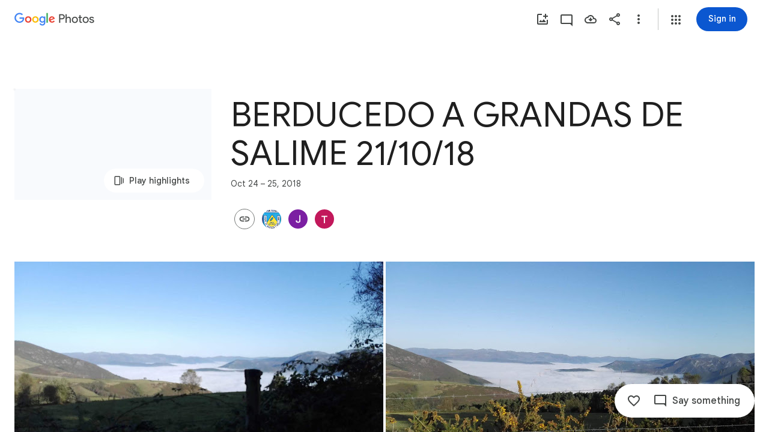

--- FILE ---
content_type: text/javascript; charset=UTF-8
request_url: https://photos.google.com/_/scs/social-static/_/js/k=boq.PhotosUi.en_US.QEsycpKAnEM.2019.O/ck=boq.PhotosUi.iD4UeXFS4u4.L.B1.O/am=AAAAiDWAGZjdLf5zAQBBxvc9F9A_nhbCDTQZXjF8sxc/d=1/exm=A7fCU,AfoSr,Ahp3ie,B7iQrb,BVgquf,E2VjNc,EAvPLb,EFQ78c,FTPxE,H9DA2,IXJ14b,IZT63,Ihy5De,IoAGb,JNoxi,KUM7Z,KfblCf,Kl6Zic,L1AAkb,LEikZe,Lcfkne,LuJzrb,LvGhrf,MI6k7c,MpJwZc,NwH0H,O1Gjze,O6y8ed,OTA3Ae,OlyvMc,P6sQOc,PrPYRd,QIhFr,RADqFb,RMhBfe,RqjULd,RyvaUb,SdcwHb,SpsfSb,Tzmv8c,UBtLbd,UUJqVe,Uas9Hd,Ulmmrd,V3dDOb,WO9ee,WhgWDf,WiC0rd,Wp0seb,X07lSd,XVMNvd,XqvODd,YYmHzb,Z15FGf,ZDZcre,ZvHseb,ZwDk9d,_b,_tp,aW3pY,ag510,byfTOb,cVmA2c,e5qFLc,ebZ3mb,fWEBl,gJzDyc,gychg,h1gxcb,hKSk3e,hc6Ubd,hdW3jf,iH3IVc,iOpRIf,ig9vTc,il3TSb,izue8c,j85GYd,kjKdXe,l5KCsc,lXKNFb,lazG7b,lfpdyf,lsjVmc,lwddkf,m9oV,mI3LFb,mSX26d,mdR7q,mzzZzc,n73qwf,nbAYS,oXwu8d,oYstKb,opk1D,p0FwGc,p3hmRc,p9Imqf,pNBFbe,pjICDe,pw70Gc,qTnoBf,rCcCxc,rgKQFc,suMGRe,tAtwtc,w9hDv,wiX7yc,ws9Tlc,xKVq6d,xQtZb,xUdipf,zbML3c,zeQjRb,zr1jrb/excm=_b,_tp,sharedcollection/ed=1/br=1/wt=2/ujg=1/rs=AGLTcCPfSmRD5JVYwrqAZf4joyqyObY9sg/ee=EVNhjf:pw70Gc;EmZ2Bf:zr1jrb;F2qVr:YClzRc;JsbNhc:Xd8iUd;K5nYTd:ZDZcre;LBgRLc:SdcwHb;Me32dd:MEeYgc;MvK0qf:ACRZh;NJ1rfe:qTnoBf;NPKaK:SdcwHb;NSEoX:lazG7b;O8Cmgf:XOYapd;Pjplud:EEDORb;QGR0gd:Mlhmy;SNUn3:ZwDk9d;ScI3Yc:e7Hzgb;Uvc8o:VDovNc;YIZmRd:A1yn5d;Zk62nb:E1UXVb;a56pNe:JEfCwb;cEt90b:ws9Tlc;dIoSBb:SpsfSb;dowIGb:ebZ3mb;eBAeSb:zbML3c;gty1Xc:suMGRe;iFQyKf:QIhFr;lOO0Vd:OTA3Ae;oGtAuc:sOXFj;pXdRYb:p0FwGc;qQEoOc:KUM7Z;qafBPd:yDVVkb;qddgKe:xQtZb;wR5FRb:rgKQFc;xqZiqf:wmnU7d;yxTchf:KUM7Z;zxnPse:GkRiKb/dti=1/m=sOXFj,NCfd3d,q0xTif,odxaDd?wli=PhotosUi.NVfFnaJI23M.createPhotosEditorPrimaryModuleNoSimd.O%3A%3BPhotosUi.CdG4s1tl_nE.createPhotosEditorPrimaryModuleSimd.O%3A%3BPhotosUi.exceXZ_sTIM.skottieWasm.O%3A%3BPhotosUi.Lj2VrRssY9A.twixWasm.O%3A%3B
body_size: -902
content:
"use strict";_F_installCss(".WODZZ{align-items:center;-ms-flex-align:center;display:flex;justify-content:center;-ms-flex-pack:center;position:absolute;top:0;left:0;right:0;bottom:0;pointer-events:none}sentinel{}");
this.default_PhotosUi=this.default_PhotosUi||{};(function(_){var window=this;
try{
_.Pg(_.gya);
_.n("sOXFj");
var TIa=class extends _.Qq{ha(a){return a()}};_.Lq(_.fya,TIa);
_.r();
_.n("NCfd3d");
_.R(_.Sab,class extends _.Q{Ji(){return null}Oi(){return null}});
_.r();
_.n("oGtAuc");
_.SHa=new _.Qj(_.gya);
_.r();
_.n("q0xTif");
var UHa=function(a){const b=c=>{_.Fm(c)&&(_.Fm(c).Vd=null,_.fHa(c,null));c.XyHi9&&(c.XyHi9=null)};b(a);a=a.querySelectorAll("[c-wiz]");for(let c=0;c<a.length;c++)b(a[c])};_.PFa(_.Hk,_.bra);var VHa,WHa,XHa,YHa;VHa=function(a){const b=a.Gc();return(...c)=>a.La.ha(()=>b(...c))};WHa=function(a){const b=a.ka();return b?(...c)=>a.La.ha(()=>b(...c)):b};XHa=function(a,b,c){const d=a.xf.Kl().ha.createElement("div");a.Fa.Yr(d,b,c);return d.childNodes.length==1?d.firstChild:d};YHa=function(a,b){const c=a.xf.Kl().ha.createElement("view-header");c.style.display="none";const d=WHa(a);b=a.ua()?b:{Hb:a.oa.getParams()};a.ma()?a.Fa.Yr(c,d,b):(a=a.soy.na(d,b),c.appendChild(a));return c};
_.or=class extends _.nr{static Ha(){return{context:{kAa:"FVxLkf"},service:{qe:_.kr,component:_.fr,DOa:_.SHa}}}constructor(a){super();var b=a.context.kAa;this.oa=b.iC;this.Ja=this.Na=this.Da=null;this.Fa=a.service.qe;this.La=a.service.DOa;a=this.oa.ka.then(c=>{this.Da=c;this.Na=this.oa.id.Da(c,this.oa.getParams()).variant});b=b.cna.then(c=>{this.Ja=c});this.Ea=this.Ea.bind(this);this.hg(_.Pf([a,b]))}ha(){return""}ma(){return!1}Wu(){return this.oa}jP(){var a=_.nb(this.Ja,this.Ea);a={Hb:this.oa.getParams(),
wma:this.oa.Da,Cb:{Via:!1,Hb:this.oa.getParams(),Ec:this.oa.id.oa,XU:this.oa.N_,Cc:this.ha(),jsdata:_.ob(this.Da)},be:a,Kzb:this.Na};Object.assign(a,this.Da||{});Object.assign(a,this.oa.ha);Object.assign(a.Cb,this.oa.ha);return a}Ea(a,b){return Array.isArray(a)?a.length!=1||(b=this.oa.id.ma()[b],b&&b.iM)?_.kf(a,c=>c.jP()):a[0].jP():a.jP()}ka(){return null}ua(){return!1}render(){var a=this.jP(),b=VHa(this);b=this.ma()?XHa(this,b,a):this.soy.qb(b,a);this.ka()&&(a=YHa(this,a),b.appendChild(a));(a=this.oa.id.ka())&&
a.length>0&&a.forEach(()=>{});this.oa.Gr(b);return b}na(){return this.soy.ha(VHa(this),this.jP())}j0(a){var b=this.jP();const c=VHa(this);UHa(a);this.Fa.ao(a,c,b);this.Wu().Gr(a);this.ka()&&(b=YHa(this,b),b=(new _.cn(b)).Sc(),_.eg(_.dg(a).body,"nHjqDd",b))}};_.mr(_.lr,_.or);
_.r();
_.n("odxaDd");
var QTc=function(a,b){var c=a.Cb;const d=a.backgroundColor,e=a.oFa;a=a.jH;return _.O(_.P(),_.fC({Cb:c,jscontroller:"NCfd3d",Ga:e?"Cv8Rjc":"uGCjIb",attributes:(0,_.xo)(d?'style="background: '+_.K(_.Wo(d))+'"':""),body:_.N(_.O(_.N(_.O(_.P(),e?_.Zx(b,void 0,void 0,void 0,void 0,void 0,a):""),'<div class="'+_.K("WODZZ")+'">'),_.qO()),"</div>")}))};_.mr(_.Rab,class extends _.or{constructor(a){super(a.ab)}ha(){return"odxaDd"}Gc(){return QTc}});_.cr.odxaDd=_.fHc;



_.r();
}catch(e){_._DumpException(e)}
}).call(this,this.default_PhotosUi);
// Google Inc.
